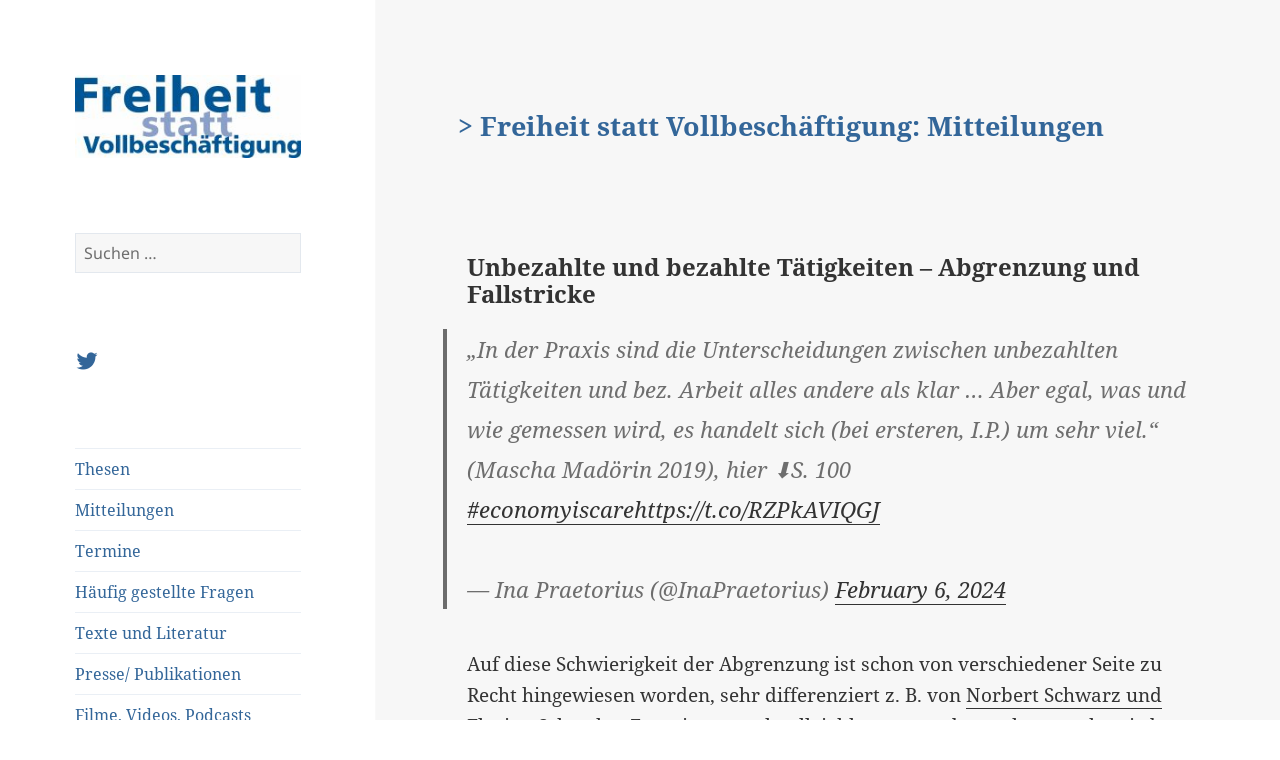

--- FILE ---
content_type: text/html; charset=UTF-8
request_url: https://blog.freiheitstattvollbeschaeftigung.de/2024/02/19/unbezahlte-und-bezahlte-taetigkeiten-abgrenzung-und-fallstricke/
body_size: 13640
content:
<!DOCTYPE html>
<html lang="de" class="no-js">
<head>
	<meta charset="UTF-8">
	<meta name="viewport" content="width=device-width">
	<meta name="keywords" content="Altenpflege, Anreiz, Bedingungsloses Grundeinkommen, BGE, Bildung, Bindungstheorie, Bürgergeld, Bürgerlohn, Einbürgerung, Erziehungscamps, Freiheit, Gerechtigkeit, Grundeinkommen, Grundgesetz, Grundsicherung, Hartz IV, Kombilohn, Kunst, Mündigkeit, Neugierde, Persönlichkeitsbildung, Rationalisierung, Sanktionen, Schwarzarbeit, Sonderbedarfe, Sozialhilfe, Sozialisation, Staat, Stigmatisierung, Subsidiarität, Vollbeschäftigung, Wissenschaft, Wohlstand" />
 	<meta name="description" content="Argumente für ein bedingungsloses Grundeinkommen für alle Bürger" />
	<link rel="profile" href="http://gmpg.org/xfn/11">
	<link rel="pingback" href="https://blog.freiheitstattvollbeschaeftigung.de/xmlrpc.php">
	<!--[if lt IE 9]>
	<script src="https://blog.freiheitstattvollbeschaeftigung.de/wp-content/themes/twentyfifteen/js/html5.js"></script>
	<![endif]-->
	<script>(function(html){html.className = html.className.replace(/\bno-js\b/,'js')})(document.documentElement);</script>
<meta name='robots' content='index, follow, max-image-preview:large, max-snippet:-1, max-video-preview:-1' />
	<style>img:is([sizes="auto" i], [sizes^="auto," i]) { contain-intrinsic-size: 3000px 1500px }</style>
	
	<!-- This site is optimized with the Yoast SEO plugin v24.0 - https://yoast.com/wordpress/plugins/seo/ -->
	<title>Unbezahlte und bezahlte Tätigkeiten - Abgrenzung und Fallstricke</title>
	<link rel="canonical" href="https://blog.freiheitstattvollbeschaeftigung.de/2024/02/19/unbezahlte-und-bezahlte-taetigkeiten-abgrenzung-und-fallstricke/" />
	<meta property="og:locale" content="de_DE" />
	<meta property="og:type" content="article" />
	<meta property="og:title" content="Unbezahlte und bezahlte Tätigkeiten - Abgrenzung und Fallstricke" />
	<meta property="og:description" content="&#8222;In der Praxis sind die Unterscheidungen zwischen unbezahlten Tätigkeiten und bez. Arbeit alles andere als klar … Aber egal, was und wie gemessen wird, es handelt sich (bei ersteren, I.P.) um sehr viel.“ (Mascha Madörin 2019), hier &#x2b07;&#xfe0f;S. 100 #economyiscarehttps://t.co/RZPkAVIQGJ — Ina Praetorius (@InaPraetorius) February 6, 2024 Auf diese Schwierigkeit der Abgrenzung ist schon von &hellip; Unbezahlte und bezahlte Tätigkeiten &#8211; Abgrenzung und Fallstricke weiterlesen" />
	<meta property="og:url" content="https://blog.freiheitstattvollbeschaeftigung.de/2024/02/19/unbezahlte-und-bezahlte-taetigkeiten-abgrenzung-und-fallstricke/" />
	<meta property="og:site_name" content="Freiheit statt Vollbeschäftigung" />
	<meta property="article:published_time" content="2024-02-19T18:00:08+00:00" />
	<meta property="article:modified_time" content="2024-02-19T19:09:54+00:00" />
	<meta property="og:image" content="https://blog.freiheitstattvollbeschaeftigung.de/wp-content/uploads/sites/2/2017/03/cropped-logo_fsv_start.jpg" />
	<meta property="og:image:width" content="248" />
	<meta property="og:image:height" content="91" />
	<meta property="og:image:type" content="image/jpeg" />
	<meta name="author" content="Sascha Liebermann" />
	<meta name="twitter:card" content="summary_large_image" />
	<meta name="twitter:creator" content="@netzbge" />
	<meta name="twitter:site" content="@netzbge" />
	<meta name="twitter:label1" content="Verfasst von" />
	<meta name="twitter:data1" content="Sascha Liebermann" />
	<meta name="twitter:label2" content="Geschätzte Lesezeit" />
	<meta name="twitter:data2" content="2 Minuten" />
	<script type="application/ld+json" class="yoast-schema-graph">{"@context":"https://schema.org","@graph":[{"@type":"Article","@id":"https://blog.freiheitstattvollbeschaeftigung.de/2024/02/19/unbezahlte-und-bezahlte-taetigkeiten-abgrenzung-und-fallstricke/#article","isPartOf":{"@id":"https://blog.freiheitstattvollbeschaeftigung.de/2024/02/19/unbezahlte-und-bezahlte-taetigkeiten-abgrenzung-und-fallstricke/"},"author":{"name":"Sascha Liebermann","@id":"https://blog.freiheitstattvollbeschaeftigung.de/#/schema/person/0a5b5a0bc0f20b239a13593939767163"},"headline":"Unbezahlte und bezahlte Tätigkeiten &#8211; Abgrenzung und Fallstricke","datePublished":"2024-02-19T18:00:08+00:00","dateModified":"2024-02-19T19:09:54+00:00","mainEntityOfPage":{"@id":"https://blog.freiheitstattvollbeschaeftigung.de/2024/02/19/unbezahlte-und-bezahlte-taetigkeiten-abgrenzung-und-fallstricke/"},"wordCount":231,"publisher":{"@id":"https://blog.freiheitstattvollbeschaeftigung.de/#organization"},"articleSection":["Methode","Sorgetätigkeit","Unbezahlte Arbeit"],"inLanguage":"de"},{"@type":"WebPage","@id":"https://blog.freiheitstattvollbeschaeftigung.de/2024/02/19/unbezahlte-und-bezahlte-taetigkeiten-abgrenzung-und-fallstricke/","url":"https://blog.freiheitstattvollbeschaeftigung.de/2024/02/19/unbezahlte-und-bezahlte-taetigkeiten-abgrenzung-und-fallstricke/","name":"Unbezahlte und bezahlte Tätigkeiten - Abgrenzung und Fallstricke","isPartOf":{"@id":"https://blog.freiheitstattvollbeschaeftigung.de/#website"},"datePublished":"2024-02-19T18:00:08+00:00","dateModified":"2024-02-19T19:09:54+00:00","breadcrumb":{"@id":"https://blog.freiheitstattvollbeschaeftigung.de/2024/02/19/unbezahlte-und-bezahlte-taetigkeiten-abgrenzung-und-fallstricke/#breadcrumb"},"inLanguage":"de","potentialAction":[{"@type":"ReadAction","target":["https://blog.freiheitstattvollbeschaeftigung.de/2024/02/19/unbezahlte-und-bezahlte-taetigkeiten-abgrenzung-und-fallstricke/"]}]},{"@type":"BreadcrumbList","@id":"https://blog.freiheitstattvollbeschaeftigung.de/2024/02/19/unbezahlte-und-bezahlte-taetigkeiten-abgrenzung-und-fallstricke/#breadcrumb","itemListElement":[{"@type":"ListItem","position":1,"name":"Startseite","item":"https://blog.freiheitstattvollbeschaeftigung.de/"},{"@type":"ListItem","position":2,"name":"Unbezahlte und bezahlte Tätigkeiten &#8211; Abgrenzung und Fallstricke"}]},{"@type":"WebSite","@id":"https://blog.freiheitstattvollbeschaeftigung.de/#website","url":"https://blog.freiheitstattvollbeschaeftigung.de/","name":"Freiheit statt Vollbeschäftigung","description":"Ein bedingungsloses Grundeinkommen für alle Bürger","publisher":{"@id":"https://blog.freiheitstattvollbeschaeftigung.de/#organization"},"potentialAction":[{"@type":"SearchAction","target":{"@type":"EntryPoint","urlTemplate":"https://blog.freiheitstattvollbeschaeftigung.de/?s={search_term_string}"},"query-input":{"@type":"PropertyValueSpecification","valueRequired":true,"valueName":"search_term_string"}}],"inLanguage":"de"},{"@type":"Organization","@id":"https://blog.freiheitstattvollbeschaeftigung.de/#organization","name":"Freiheit statt Vollbeschäftigung","url":"https://blog.freiheitstattvollbeschaeftigung.de/","logo":{"@type":"ImageObject","inLanguage":"de","@id":"https://blog.freiheitstattvollbeschaeftigung.de/#/schema/logo/image/","url":"https://blog.freiheitstattvollbeschaeftigung.de/wp-content/uploads/sites/2/2017/03/cropped-logo_fsv_start.jpg","contentUrl":"https://blog.freiheitstattvollbeschaeftigung.de/wp-content/uploads/sites/2/2017/03/cropped-logo_fsv_start.jpg","width":248,"height":91,"caption":"Freiheit statt Vollbeschäftigung"},"image":{"@id":"https://blog.freiheitstattvollbeschaeftigung.de/#/schema/logo/image/"},"sameAs":["https://x.com/netzbge"]},{"@type":"Person","@id":"https://blog.freiheitstattvollbeschaeftigung.de/#/schema/person/0a5b5a0bc0f20b239a13593939767163","name":"Sascha Liebermann","image":{"@type":"ImageObject","inLanguage":"de","@id":"https://blog.freiheitstattvollbeschaeftigung.de/#/schema/person/image/","url":"https://secure.gravatar.com/avatar/e61490042fcc2d9643e6d8f469128cc0?s=96&d=mm&r=g","contentUrl":"https://secure.gravatar.com/avatar/e61490042fcc2d9643e6d8f469128cc0?s=96&d=mm&r=g","caption":"Sascha Liebermann"},"sameAs":["http://www.freiheitstattvollbeschaeftigung.de"],"url":"https://blog.freiheitstattvollbeschaeftigung.de/author/sascha/"}]}</script>
	<!-- / Yoast SEO plugin. -->


<link rel="alternate" type="application/rss+xml" title="Freiheit statt Vollbeschäftigung &raquo; Feed" href="https://blog.freiheitstattvollbeschaeftigung.de/feed/" />
<link rel="alternate" type="application/rss+xml" title="Freiheit statt Vollbeschäftigung &raquo; Kommentar-Feed" href="https://blog.freiheitstattvollbeschaeftigung.de/comments/feed/" />
<link rel="alternate" type="application/rss+xml" title="Freiheit statt Vollbeschäftigung &raquo; Unbezahlte und bezahlte Tätigkeiten &#8211; Abgrenzung und Fallstricke Kommentar-Feed" href="https://blog.freiheitstattvollbeschaeftigung.de/2024/02/19/unbezahlte-und-bezahlte-taetigkeiten-abgrenzung-und-fallstricke/feed/" />
<script>
window._wpemojiSettings = {"baseUrl":"https:\/\/s.w.org\/images\/core\/emoji\/15.0.3\/72x72\/","ext":".png","svgUrl":"https:\/\/s.w.org\/images\/core\/emoji\/15.0.3\/svg\/","svgExt":".svg","source":{"concatemoji":"https:\/\/blog.freiheitstattvollbeschaeftigung.de\/wp-includes\/js\/wp-emoji-release.min.js?ver=6.7.1"}};
/*! This file is auto-generated */
!function(i,n){var o,s,e;function c(e){try{var t={supportTests:e,timestamp:(new Date).valueOf()};sessionStorage.setItem(o,JSON.stringify(t))}catch(e){}}function p(e,t,n){e.clearRect(0,0,e.canvas.width,e.canvas.height),e.fillText(t,0,0);var t=new Uint32Array(e.getImageData(0,0,e.canvas.width,e.canvas.height).data),r=(e.clearRect(0,0,e.canvas.width,e.canvas.height),e.fillText(n,0,0),new Uint32Array(e.getImageData(0,0,e.canvas.width,e.canvas.height).data));return t.every(function(e,t){return e===r[t]})}function u(e,t,n){switch(t){case"flag":return n(e,"\ud83c\udff3\ufe0f\u200d\u26a7\ufe0f","\ud83c\udff3\ufe0f\u200b\u26a7\ufe0f")?!1:!n(e,"\ud83c\uddfa\ud83c\uddf3","\ud83c\uddfa\u200b\ud83c\uddf3")&&!n(e,"\ud83c\udff4\udb40\udc67\udb40\udc62\udb40\udc65\udb40\udc6e\udb40\udc67\udb40\udc7f","\ud83c\udff4\u200b\udb40\udc67\u200b\udb40\udc62\u200b\udb40\udc65\u200b\udb40\udc6e\u200b\udb40\udc67\u200b\udb40\udc7f");case"emoji":return!n(e,"\ud83d\udc26\u200d\u2b1b","\ud83d\udc26\u200b\u2b1b")}return!1}function f(e,t,n){var r="undefined"!=typeof WorkerGlobalScope&&self instanceof WorkerGlobalScope?new OffscreenCanvas(300,150):i.createElement("canvas"),a=r.getContext("2d",{willReadFrequently:!0}),o=(a.textBaseline="top",a.font="600 32px Arial",{});return e.forEach(function(e){o[e]=t(a,e,n)}),o}function t(e){var t=i.createElement("script");t.src=e,t.defer=!0,i.head.appendChild(t)}"undefined"!=typeof Promise&&(o="wpEmojiSettingsSupports",s=["flag","emoji"],n.supports={everything:!0,everythingExceptFlag:!0},e=new Promise(function(e){i.addEventListener("DOMContentLoaded",e,{once:!0})}),new Promise(function(t){var n=function(){try{var e=JSON.parse(sessionStorage.getItem(o));if("object"==typeof e&&"number"==typeof e.timestamp&&(new Date).valueOf()<e.timestamp+604800&&"object"==typeof e.supportTests)return e.supportTests}catch(e){}return null}();if(!n){if("undefined"!=typeof Worker&&"undefined"!=typeof OffscreenCanvas&&"undefined"!=typeof URL&&URL.createObjectURL&&"undefined"!=typeof Blob)try{var e="postMessage("+f.toString()+"("+[JSON.stringify(s),u.toString(),p.toString()].join(",")+"));",r=new Blob([e],{type:"text/javascript"}),a=new Worker(URL.createObjectURL(r),{name:"wpTestEmojiSupports"});return void(a.onmessage=function(e){c(n=e.data),a.terminate(),t(n)})}catch(e){}c(n=f(s,u,p))}t(n)}).then(function(e){for(var t in e)n.supports[t]=e[t],n.supports.everything=n.supports.everything&&n.supports[t],"flag"!==t&&(n.supports.everythingExceptFlag=n.supports.everythingExceptFlag&&n.supports[t]);n.supports.everythingExceptFlag=n.supports.everythingExceptFlag&&!n.supports.flag,n.DOMReady=!1,n.readyCallback=function(){n.DOMReady=!0}}).then(function(){return e}).then(function(){var e;n.supports.everything||(n.readyCallback(),(e=n.source||{}).concatemoji?t(e.concatemoji):e.wpemoji&&e.twemoji&&(t(e.twemoji),t(e.wpemoji)))}))}((window,document),window._wpemojiSettings);
</script>
<style id='wp-emoji-styles-inline-css'>

	img.wp-smiley, img.emoji {
		display: inline !important;
		border: none !important;
		box-shadow: none !important;
		height: 1em !important;
		width: 1em !important;
		margin: 0 0.07em !important;
		vertical-align: -0.1em !important;
		background: none !important;
		padding: 0 !important;
	}
</style>
<link rel='stylesheet' id='wp-block-library-css' href='https://blog.freiheitstattvollbeschaeftigung.de/wp-includes/css/dist/block-library/style.min.css?ver=6.7.1' media='all' />
<style id='wp-block-library-theme-inline-css'>
.wp-block-audio :where(figcaption){color:#555;font-size:13px;text-align:center}.is-dark-theme .wp-block-audio :where(figcaption){color:#ffffffa6}.wp-block-audio{margin:0 0 1em}.wp-block-code{border:1px solid #ccc;border-radius:4px;font-family:Menlo,Consolas,monaco,monospace;padding:.8em 1em}.wp-block-embed :where(figcaption){color:#555;font-size:13px;text-align:center}.is-dark-theme .wp-block-embed :where(figcaption){color:#ffffffa6}.wp-block-embed{margin:0 0 1em}.blocks-gallery-caption{color:#555;font-size:13px;text-align:center}.is-dark-theme .blocks-gallery-caption{color:#ffffffa6}:root :where(.wp-block-image figcaption){color:#555;font-size:13px;text-align:center}.is-dark-theme :root :where(.wp-block-image figcaption){color:#ffffffa6}.wp-block-image{margin:0 0 1em}.wp-block-pullquote{border-bottom:4px solid;border-top:4px solid;color:currentColor;margin-bottom:1.75em}.wp-block-pullquote cite,.wp-block-pullquote footer,.wp-block-pullquote__citation{color:currentColor;font-size:.8125em;font-style:normal;text-transform:uppercase}.wp-block-quote{border-left:.25em solid;margin:0 0 1.75em;padding-left:1em}.wp-block-quote cite,.wp-block-quote footer{color:currentColor;font-size:.8125em;font-style:normal;position:relative}.wp-block-quote:where(.has-text-align-right){border-left:none;border-right:.25em solid;padding-left:0;padding-right:1em}.wp-block-quote:where(.has-text-align-center){border:none;padding-left:0}.wp-block-quote.is-large,.wp-block-quote.is-style-large,.wp-block-quote:where(.is-style-plain){border:none}.wp-block-search .wp-block-search__label{font-weight:700}.wp-block-search__button{border:1px solid #ccc;padding:.375em .625em}:where(.wp-block-group.has-background){padding:1.25em 2.375em}.wp-block-separator.has-css-opacity{opacity:.4}.wp-block-separator{border:none;border-bottom:2px solid;margin-left:auto;margin-right:auto}.wp-block-separator.has-alpha-channel-opacity{opacity:1}.wp-block-separator:not(.is-style-wide):not(.is-style-dots){width:100px}.wp-block-separator.has-background:not(.is-style-dots){border-bottom:none;height:1px}.wp-block-separator.has-background:not(.is-style-wide):not(.is-style-dots){height:2px}.wp-block-table{margin:0 0 1em}.wp-block-table td,.wp-block-table th{word-break:normal}.wp-block-table :where(figcaption){color:#555;font-size:13px;text-align:center}.is-dark-theme .wp-block-table :where(figcaption){color:#ffffffa6}.wp-block-video :where(figcaption){color:#555;font-size:13px;text-align:center}.is-dark-theme .wp-block-video :where(figcaption){color:#ffffffa6}.wp-block-video{margin:0 0 1em}:root :where(.wp-block-template-part.has-background){margin-bottom:0;margin-top:0;padding:1.25em 2.375em}
</style>
<style id='classic-theme-styles-inline-css'>
/*! This file is auto-generated */
.wp-block-button__link{color:#fff;background-color:#32373c;border-radius:9999px;box-shadow:none;text-decoration:none;padding:calc(.667em + 2px) calc(1.333em + 2px);font-size:1.125em}.wp-block-file__button{background:#32373c;color:#fff;text-decoration:none}
</style>
<style id='global-styles-inline-css'>
:root{--wp--preset--aspect-ratio--square: 1;--wp--preset--aspect-ratio--4-3: 4/3;--wp--preset--aspect-ratio--3-4: 3/4;--wp--preset--aspect-ratio--3-2: 3/2;--wp--preset--aspect-ratio--2-3: 2/3;--wp--preset--aspect-ratio--16-9: 16/9;--wp--preset--aspect-ratio--9-16: 9/16;--wp--preset--color--black: #000000;--wp--preset--color--cyan-bluish-gray: #abb8c3;--wp--preset--color--white: #fff;--wp--preset--color--pale-pink: #f78da7;--wp--preset--color--vivid-red: #cf2e2e;--wp--preset--color--luminous-vivid-orange: #ff6900;--wp--preset--color--luminous-vivid-amber: #fcb900;--wp--preset--color--light-green-cyan: #7bdcb5;--wp--preset--color--vivid-green-cyan: #00d084;--wp--preset--color--pale-cyan-blue: #8ed1fc;--wp--preset--color--vivid-cyan-blue: #0693e3;--wp--preset--color--vivid-purple: #9b51e0;--wp--preset--color--dark-gray: #111;--wp--preset--color--light-gray: #f1f1f1;--wp--preset--color--yellow: #f4ca16;--wp--preset--color--dark-brown: #352712;--wp--preset--color--medium-pink: #e53b51;--wp--preset--color--light-pink: #ffe5d1;--wp--preset--color--dark-purple: #2e2256;--wp--preset--color--purple: #674970;--wp--preset--color--blue-gray: #22313f;--wp--preset--color--bright-blue: #55c3dc;--wp--preset--color--light-blue: #e9f2f9;--wp--preset--gradient--vivid-cyan-blue-to-vivid-purple: linear-gradient(135deg,rgba(6,147,227,1) 0%,rgb(155,81,224) 100%);--wp--preset--gradient--light-green-cyan-to-vivid-green-cyan: linear-gradient(135deg,rgb(122,220,180) 0%,rgb(0,208,130) 100%);--wp--preset--gradient--luminous-vivid-amber-to-luminous-vivid-orange: linear-gradient(135deg,rgba(252,185,0,1) 0%,rgba(255,105,0,1) 100%);--wp--preset--gradient--luminous-vivid-orange-to-vivid-red: linear-gradient(135deg,rgba(255,105,0,1) 0%,rgb(207,46,46) 100%);--wp--preset--gradient--very-light-gray-to-cyan-bluish-gray: linear-gradient(135deg,rgb(238,238,238) 0%,rgb(169,184,195) 100%);--wp--preset--gradient--cool-to-warm-spectrum: linear-gradient(135deg,rgb(74,234,220) 0%,rgb(151,120,209) 20%,rgb(207,42,186) 40%,rgb(238,44,130) 60%,rgb(251,105,98) 80%,rgb(254,248,76) 100%);--wp--preset--gradient--blush-light-purple: linear-gradient(135deg,rgb(255,206,236) 0%,rgb(152,150,240) 100%);--wp--preset--gradient--blush-bordeaux: linear-gradient(135deg,rgb(254,205,165) 0%,rgb(254,45,45) 50%,rgb(107,0,62) 100%);--wp--preset--gradient--luminous-dusk: linear-gradient(135deg,rgb(255,203,112) 0%,rgb(199,81,192) 50%,rgb(65,88,208) 100%);--wp--preset--gradient--pale-ocean: linear-gradient(135deg,rgb(255,245,203) 0%,rgb(182,227,212) 50%,rgb(51,167,181) 100%);--wp--preset--gradient--electric-grass: linear-gradient(135deg,rgb(202,248,128) 0%,rgb(113,206,126) 100%);--wp--preset--gradient--midnight: linear-gradient(135deg,rgb(2,3,129) 0%,rgb(40,116,252) 100%);--wp--preset--gradient--dark-gray-gradient-gradient: linear-gradient(90deg, rgba(17,17,17,1) 0%, rgba(42,42,42,1) 100%);--wp--preset--gradient--light-gray-gradient: linear-gradient(90deg, rgba(241,241,241,1) 0%, rgba(215,215,215,1) 100%);--wp--preset--gradient--white-gradient: linear-gradient(90deg, rgba(255,255,255,1) 0%, rgba(230,230,230,1) 100%);--wp--preset--gradient--yellow-gradient: linear-gradient(90deg, rgba(244,202,22,1) 0%, rgba(205,168,10,1) 100%);--wp--preset--gradient--dark-brown-gradient: linear-gradient(90deg, rgba(53,39,18,1) 0%, rgba(91,67,31,1) 100%);--wp--preset--gradient--medium-pink-gradient: linear-gradient(90deg, rgba(229,59,81,1) 0%, rgba(209,28,51,1) 100%);--wp--preset--gradient--light-pink-gradient: linear-gradient(90deg, rgba(255,229,209,1) 0%, rgba(255,200,158,1) 100%);--wp--preset--gradient--dark-purple-gradient: linear-gradient(90deg, rgba(46,34,86,1) 0%, rgba(66,48,123,1) 100%);--wp--preset--gradient--purple-gradient: linear-gradient(90deg, rgba(103,73,112,1) 0%, rgba(131,93,143,1) 100%);--wp--preset--gradient--blue-gray-gradient: linear-gradient(90deg, rgba(34,49,63,1) 0%, rgba(52,75,96,1) 100%);--wp--preset--gradient--bright-blue-gradient: linear-gradient(90deg, rgba(85,195,220,1) 0%, rgba(43,180,211,1) 100%);--wp--preset--gradient--light-blue-gradient: linear-gradient(90deg, rgba(233,242,249,1) 0%, rgba(193,218,238,1) 100%);--wp--preset--font-size--small: 13px;--wp--preset--font-size--medium: 20px;--wp--preset--font-size--large: 36px;--wp--preset--font-size--x-large: 42px;--wp--preset--spacing--20: 0.44rem;--wp--preset--spacing--30: 0.67rem;--wp--preset--spacing--40: 1rem;--wp--preset--spacing--50: 1.5rem;--wp--preset--spacing--60: 2.25rem;--wp--preset--spacing--70: 3.38rem;--wp--preset--spacing--80: 5.06rem;--wp--preset--shadow--natural: 6px 6px 9px rgba(0, 0, 0, 0.2);--wp--preset--shadow--deep: 12px 12px 50px rgba(0, 0, 0, 0.4);--wp--preset--shadow--sharp: 6px 6px 0px rgba(0, 0, 0, 0.2);--wp--preset--shadow--outlined: 6px 6px 0px -3px rgba(255, 255, 255, 1), 6px 6px rgba(0, 0, 0, 1);--wp--preset--shadow--crisp: 6px 6px 0px rgba(0, 0, 0, 1);}:where(.is-layout-flex){gap: 0.5em;}:where(.is-layout-grid){gap: 0.5em;}body .is-layout-flex{display: flex;}.is-layout-flex{flex-wrap: wrap;align-items: center;}.is-layout-flex > :is(*, div){margin: 0;}body .is-layout-grid{display: grid;}.is-layout-grid > :is(*, div){margin: 0;}:where(.wp-block-columns.is-layout-flex){gap: 2em;}:where(.wp-block-columns.is-layout-grid){gap: 2em;}:where(.wp-block-post-template.is-layout-flex){gap: 1.25em;}:where(.wp-block-post-template.is-layout-grid){gap: 1.25em;}.has-black-color{color: var(--wp--preset--color--black) !important;}.has-cyan-bluish-gray-color{color: var(--wp--preset--color--cyan-bluish-gray) !important;}.has-white-color{color: var(--wp--preset--color--white) !important;}.has-pale-pink-color{color: var(--wp--preset--color--pale-pink) !important;}.has-vivid-red-color{color: var(--wp--preset--color--vivid-red) !important;}.has-luminous-vivid-orange-color{color: var(--wp--preset--color--luminous-vivid-orange) !important;}.has-luminous-vivid-amber-color{color: var(--wp--preset--color--luminous-vivid-amber) !important;}.has-light-green-cyan-color{color: var(--wp--preset--color--light-green-cyan) !important;}.has-vivid-green-cyan-color{color: var(--wp--preset--color--vivid-green-cyan) !important;}.has-pale-cyan-blue-color{color: var(--wp--preset--color--pale-cyan-blue) !important;}.has-vivid-cyan-blue-color{color: var(--wp--preset--color--vivid-cyan-blue) !important;}.has-vivid-purple-color{color: var(--wp--preset--color--vivid-purple) !important;}.has-black-background-color{background-color: var(--wp--preset--color--black) !important;}.has-cyan-bluish-gray-background-color{background-color: var(--wp--preset--color--cyan-bluish-gray) !important;}.has-white-background-color{background-color: var(--wp--preset--color--white) !important;}.has-pale-pink-background-color{background-color: var(--wp--preset--color--pale-pink) !important;}.has-vivid-red-background-color{background-color: var(--wp--preset--color--vivid-red) !important;}.has-luminous-vivid-orange-background-color{background-color: var(--wp--preset--color--luminous-vivid-orange) !important;}.has-luminous-vivid-amber-background-color{background-color: var(--wp--preset--color--luminous-vivid-amber) !important;}.has-light-green-cyan-background-color{background-color: var(--wp--preset--color--light-green-cyan) !important;}.has-vivid-green-cyan-background-color{background-color: var(--wp--preset--color--vivid-green-cyan) !important;}.has-pale-cyan-blue-background-color{background-color: var(--wp--preset--color--pale-cyan-blue) !important;}.has-vivid-cyan-blue-background-color{background-color: var(--wp--preset--color--vivid-cyan-blue) !important;}.has-vivid-purple-background-color{background-color: var(--wp--preset--color--vivid-purple) !important;}.has-black-border-color{border-color: var(--wp--preset--color--black) !important;}.has-cyan-bluish-gray-border-color{border-color: var(--wp--preset--color--cyan-bluish-gray) !important;}.has-white-border-color{border-color: var(--wp--preset--color--white) !important;}.has-pale-pink-border-color{border-color: var(--wp--preset--color--pale-pink) !important;}.has-vivid-red-border-color{border-color: var(--wp--preset--color--vivid-red) !important;}.has-luminous-vivid-orange-border-color{border-color: var(--wp--preset--color--luminous-vivid-orange) !important;}.has-luminous-vivid-amber-border-color{border-color: var(--wp--preset--color--luminous-vivid-amber) !important;}.has-light-green-cyan-border-color{border-color: var(--wp--preset--color--light-green-cyan) !important;}.has-vivid-green-cyan-border-color{border-color: var(--wp--preset--color--vivid-green-cyan) !important;}.has-pale-cyan-blue-border-color{border-color: var(--wp--preset--color--pale-cyan-blue) !important;}.has-vivid-cyan-blue-border-color{border-color: var(--wp--preset--color--vivid-cyan-blue) !important;}.has-vivid-purple-border-color{border-color: var(--wp--preset--color--vivid-purple) !important;}.has-vivid-cyan-blue-to-vivid-purple-gradient-background{background: var(--wp--preset--gradient--vivid-cyan-blue-to-vivid-purple) !important;}.has-light-green-cyan-to-vivid-green-cyan-gradient-background{background: var(--wp--preset--gradient--light-green-cyan-to-vivid-green-cyan) !important;}.has-luminous-vivid-amber-to-luminous-vivid-orange-gradient-background{background: var(--wp--preset--gradient--luminous-vivid-amber-to-luminous-vivid-orange) !important;}.has-luminous-vivid-orange-to-vivid-red-gradient-background{background: var(--wp--preset--gradient--luminous-vivid-orange-to-vivid-red) !important;}.has-very-light-gray-to-cyan-bluish-gray-gradient-background{background: var(--wp--preset--gradient--very-light-gray-to-cyan-bluish-gray) !important;}.has-cool-to-warm-spectrum-gradient-background{background: var(--wp--preset--gradient--cool-to-warm-spectrum) !important;}.has-blush-light-purple-gradient-background{background: var(--wp--preset--gradient--blush-light-purple) !important;}.has-blush-bordeaux-gradient-background{background: var(--wp--preset--gradient--blush-bordeaux) !important;}.has-luminous-dusk-gradient-background{background: var(--wp--preset--gradient--luminous-dusk) !important;}.has-pale-ocean-gradient-background{background: var(--wp--preset--gradient--pale-ocean) !important;}.has-electric-grass-gradient-background{background: var(--wp--preset--gradient--electric-grass) !important;}.has-midnight-gradient-background{background: var(--wp--preset--gradient--midnight) !important;}.has-small-font-size{font-size: var(--wp--preset--font-size--small) !important;}.has-medium-font-size{font-size: var(--wp--preset--font-size--medium) !important;}.has-large-font-size{font-size: var(--wp--preset--font-size--large) !important;}.has-x-large-font-size{font-size: var(--wp--preset--font-size--x-large) !important;}
:where(.wp-block-post-template.is-layout-flex){gap: 1.25em;}:where(.wp-block-post-template.is-layout-grid){gap: 1.25em;}
:where(.wp-block-columns.is-layout-flex){gap: 2em;}:where(.wp-block-columns.is-layout-grid){gap: 2em;}
:root :where(.wp-block-pullquote){font-size: 1.5em;line-height: 1.6;}
</style>
<link rel='stylesheet' id='wpemfb-lightbox-css' href='https://blog.freiheitstattvollbeschaeftigung.de/wp-content/plugins/wp-embed-facebook/templates/lightbox/css/lightbox.css?ver=3.1.2' media='all' />
<link rel='stylesheet' id='twentyfifteen-style-css' href='https://blog.freiheitstattvollbeschaeftigung.de/wp-content/themes/twentyfifteen/style.css?ver=6.7.1' media='all' />
<style id='twentyfifteen-style-inline-css'>

		/* Custom Sidebar Text Color */
		.site-title a,
		.site-description,
		.secondary-toggle:before {
			color: #336699;
		}

		.site-title a:hover,
		.site-title a:focus {
			color: rgba( 51, 102, 153, 0.7);
		}

		.secondary-toggle {
			border-color: rgba( 51, 102, 153, 0.1);
		}

		.secondary-toggle:hover,
		.secondary-toggle:focus {
			border-color: rgba( 51, 102, 153, 0.3);
		}

		.site-title a {
			outline-color: rgba( 51, 102, 153, 0.3);
		}

		@media screen and (min-width: 59.6875em) {
			.secondary a,
			.dropdown-toggle:after,
			.widget-title,
			.widget blockquote cite,
			.widget blockquote small {
				color: #336699;
			}

			.widget button,
			.widget input[type="button"],
			.widget input[type="reset"],
			.widget input[type="submit"],
			.widget_calendar tbody a {
				background-color: #336699;
			}

			.textwidget a {
				border-color: #336699;
			}

			.secondary a:hover,
			.secondary a:focus,
			.main-navigation .menu-item-description,
			.widget,
			.widget blockquote,
			.widget .wp-caption-text,
			.widget .gallery-caption {
				color: rgba( 51, 102, 153, 0.7);
			}

			.widget button:hover,
			.widget button:focus,
			.widget input[type="button"]:hover,
			.widget input[type="button"]:focus,
			.widget input[type="reset"]:hover,
			.widget input[type="reset"]:focus,
			.widget input[type="submit"]:hover,
			.widget input[type="submit"]:focus,
			.widget_calendar tbody a:hover,
			.widget_calendar tbody a:focus {
				background-color: rgba( 51, 102, 153, 0.7);
			}

			.widget blockquote {
				border-color: rgba( 51, 102, 153, 0.7);
			}

			.main-navigation ul,
			.main-navigation li,
			.secondary-toggle,
			.widget input,
			.widget textarea,
			.widget table,
			.widget th,
			.widget td,
			.widget pre,
			.widget li,
			.widget_categories .children,
			.widget_nav_menu .sub-menu,
			.widget_pages .children,
			.widget abbr[title] {
				border-color: rgba( 51, 102, 153, 0.1);
			}

			.dropdown-toggle:hover,
			.dropdown-toggle:focus,
			.widget hr {
				background-color: rgba( 51, 102, 153, 0.1);
			}

			.widget input:focus,
			.widget textarea:focus {
				border-color: rgba( 51, 102, 153, 0.3);
			}

			.sidebar a:focus,
			.dropdown-toggle:focus {
				outline-color: rgba( 51, 102, 153, 0.3);
			}
		}
	
</style>
<link rel='stylesheet' id='fsv-style-css' href='https://blog.freiheitstattvollbeschaeftigung.de/wp-content/themes/twentyfifteen-fsv-blog/style.css?ver=1.7' media='all' />
<link rel='stylesheet' id='twentyfifteen-fonts-css' href='https://blog.freiheitstattvollbeschaeftigung.de/wp-content/themes/twentyfifteen/assets/fonts/noto-sans-plus-noto-serif-plus-inconsolata.css?ver=20230328' media='all' />
<link rel='stylesheet' id='genericons-css' href='https://blog.freiheitstattvollbeschaeftigung.de/wp-content/themes/twentyfifteen/genericons/genericons.css?ver=20201026' media='all' />
<link rel='stylesheet' id='twentyfifteen-block-style-css' href='https://blog.freiheitstattvollbeschaeftigung.de/wp-content/themes/twentyfifteen/css/blocks.css?ver=20240715' media='all' />
<link rel='stylesheet' id='newsletter-css' href='https://blog.freiheitstattvollbeschaeftigung.de/wp-content/plugins/newsletter/style.css?ver=8.6.4' media='all' />
<script src="https://blog.freiheitstattvollbeschaeftigung.de/wp-includes/js/jquery/jquery.min.js?ver=3.7.1" id="jquery-core-js"></script>
<script src="https://blog.freiheitstattvollbeschaeftigung.de/wp-includes/js/jquery/jquery-migrate.min.js?ver=3.4.1" id="jquery-migrate-js"></script>
<script src="https://blog.freiheitstattvollbeschaeftigung.de/wp-content/plugins/wp-embed-facebook/templates/lightbox/js/lightbox.min.js?ver=3.1.2" id="wpemfb-lightbox-js"></script>
<script id="wpemfb-fbjs-js-extra">
var WEF = {"local":"de_DE","version":"v2.7","fb_id":"","comments_nonce":"2397862da9"};
</script>
<script src="https://blog.freiheitstattvollbeschaeftigung.de/wp-content/plugins/wp-embed-facebook/inc/js/fb.min.js?ver=3.1.2" id="wpemfb-fbjs-js"></script>
<script id="twentyfifteen-script-js-extra">
var screenReaderText = {"expand":"<span class=\"screen-reader-text\">Untermen\u00fc anzeigen<\/span>","collapse":"<span class=\"screen-reader-text\">Untermen\u00fc verbergen<\/span>"};
</script>
<script src="https://blog.freiheitstattvollbeschaeftigung.de/wp-content/themes/twentyfifteen/js/functions.js?ver=20221101" id="twentyfifteen-script-js" defer data-wp-strategy="defer"></script>
<link rel="https://api.w.org/" href="https://blog.freiheitstattvollbeschaeftigung.de/wp-json/" /><link rel="alternate" title="JSON" type="application/json" href="https://blog.freiheitstattvollbeschaeftigung.de/wp-json/wp/v2/posts/14452" /><link rel="EditURI" type="application/rsd+xml" title="RSD" href="https://blog.freiheitstattvollbeschaeftigung.de/xmlrpc.php?rsd" />
<meta name="generator" content="WordPress 6.7.1" />
<link rel='shortlink' href='https://blog.freiheitstattvollbeschaeftigung.de/?p=14452' />
<link rel="alternate" title="oEmbed (JSON)" type="application/json+oembed" href="https://blog.freiheitstattvollbeschaeftigung.de/wp-json/oembed/1.0/embed?url=https%3A%2F%2Fblog.freiheitstattvollbeschaeftigung.de%2F2024%2F02%2F19%2Funbezahlte-und-bezahlte-taetigkeiten-abgrenzung-und-fallstricke%2F" />
<link rel="alternate" title="oEmbed (XML)" type="text/xml+oembed" href="https://blog.freiheitstattvollbeschaeftigung.de/wp-json/oembed/1.0/embed?url=https%3A%2F%2Fblog.freiheitstattvollbeschaeftigung.de%2F2024%2F02%2F19%2Funbezahlte-und-bezahlte-taetigkeiten-abgrenzung-und-fallstricke%2F&#038;format=xml" />
<style type="text/css">
.qtranxs_flag_de {background-image: url(https://blog.freiheitstattvollbeschaeftigung.de/wp-content/plugins/qtranslate-x/flags/de.png); background-repeat: no-repeat;}
</style>
<link hreflang="de" href="https://blog.freiheitstattvollbeschaeftigung.de/de/2024/02/19/unbezahlte-und-bezahlte-taetigkeiten-abgrenzung-und-fallstricke/" rel="alternate" />
<link hreflang="x-default" href="https://blog.freiheitstattvollbeschaeftigung.de/2024/02/19/unbezahlte-und-bezahlte-taetigkeiten-abgrenzung-und-fallstricke/" rel="alternate" />
<meta name="generator" content="qTranslate-X 3.4.6.8" />
		<style type="text/css" id="twentyfifteen-header-css">
				.site-header {
			padding-top: 14px;
			padding-bottom: 14px;
		}

		.site-branding {
			min-height: 42px;
		}

		@media screen and (min-width: 46.25em) {
			.site-header {
				padding-top: 21px;
				padding-bottom: 21px;
			}
			.site-branding {
				min-height: 56px;
			}
		}
		@media screen and (min-width: 55em) {
			.site-header {
				padding-top: 25px;
				padding-bottom: 25px;
			}
			.site-branding {
				min-height: 62px;
			}
		}
		@media screen and (min-width: 59.6875em) {
			.site-header {
				padding-top: 0;
				padding-bottom: 0;
			}
			.site-branding {
				min-height: 0;
			}
		}
					.site-title,
		.site-description {
			clip: rect(1px, 1px, 1px, 1px);
			position: absolute;
		}
		</style>
		<style id="custom-background-css">
body.custom-background { background-color: #ffffff; }
</style>
	<link rel="icon" href="https://blog.freiheitstattvollbeschaeftigung.de/wp-content/uploads/sites/2/2017/03/cropped-logo_fsv_start-1-32x32.jpg" sizes="32x32" />
<link rel="icon" href="https://blog.freiheitstattvollbeschaeftigung.de/wp-content/uploads/sites/2/2017/03/cropped-logo_fsv_start-1-192x192.jpg" sizes="192x192" />
<link rel="apple-touch-icon" href="https://blog.freiheitstattvollbeschaeftigung.de/wp-content/uploads/sites/2/2017/03/cropped-logo_fsv_start-1-180x180.jpg" />
<meta name="msapplication-TileImage" content="https://blog.freiheitstattvollbeschaeftigung.de/wp-content/uploads/sites/2/2017/03/cropped-logo_fsv_start-1-270x270.jpg" />
		<style id="wp-custom-css">
			/*
Hier kannst du dein eigenes CSS einfügen.

Klicke auf das Hilfe-Symbol oben, um mehr zu lernen.
*/
		</style>
		</head>

<body class="post-template-default single single-post postid-14452 single-format-standard custom-background wp-custom-logo wp-embed-responsive">
<div id="page" class="hfeed site">
	<a class="skip-link screen-reader-text" href="#content">Zum Inhalt springen</a>

	<div id="sidebar" class="sidebar">
		<header id="masthead" class="site-header" role="banner">
			<div class="site-branding">
				<a href="https://blog.freiheitstattvollbeschaeftigung.de/" class="custom-logo-link" rel="home"><img width="248" height="91" src="https://blog.freiheitstattvollbeschaeftigung.de/wp-content/uploads/sites/2/2017/03/cropped-logo_fsv_start.jpg" class="custom-logo" alt="Freiheit statt Vollbeschäftigung" decoding="async" /></a>						<p class="site-title"><a href="https://blog.freiheitstattvollbeschaeftigung.de/" rel="home">Freiheit statt Vollbeschäftigung</a></p>
											<p class="site-description">Ein bedingungsloses Grundeinkommen für alle Bürger</p>
									<button class="secondary-toggle">Menü und Widgets</button>
			</div><!-- .site-branding -->
		</header><!-- .site-header -->

			<div id="secondary" class="secondary">

					<div id="header-sidebar" class="widget-area" role="complementary">
				<aside id="search-2" class="widget widget_search"><form role="search" method="get" class="search-form" action="https://blog.freiheitstattvollbeschaeftigung.de/">
				<label>
					<span class="screen-reader-text">Suche nach:</span>
					<input type="search" class="search-field" placeholder="Suchen …" value="" name="s" />
				</label>
				<input type="submit" class="search-submit screen-reader-text" value="Suchen" />
			</form></aside>			</div><!-- #primary-sidebar -->
		
					<nav id="social-navigation" class="social-navigation" role="navigation">
				<div class="menu-social-media-container"><ul id="menu-social-media" class="menu"><li id="menu-item-5080" class="menu-item menu-item-type-custom menu-item-object-custom menu-item-5080"><a href="https://twitter.com/netzbge"><span class="screen-reader-text">Netz bGE folgen</span></a></li>
</ul></div>			</nav><!-- .social-navigation -->
		
					<nav id="site-navigation" class="main-navigation" role="navigation">
				<div class="menu-hauptmenue-container"><ul id="menu-hauptmenue" class="nav-menu"><li id="menu-item-5045" class="menu-item menu-item-type-custom menu-item-object-custom menu-item-5045"><a href="https://www.freiheitstattvollbeschaeftigung.de/thesen/">Thesen</a></li>
<li id="menu-item-5046" class="menu-item menu-item-type-custom menu-item-object-custom menu-item-home menu-item-5046"><a href="https://blog.freiheitstattvollbeschaeftigung.de/">Mitteilungen</a></li>
<li id="menu-item-5047" class="menu-item menu-item-type-custom menu-item-object-custom menu-item-5047"><a href="https://www.freiheitstattvollbeschaeftigung.de/termine/">Termine</a></li>
<li id="menu-item-5048" class="menu-item menu-item-type-custom menu-item-object-custom menu-item-5048"><a href="https://www.freiheitstattvollbeschaeftigung.de/faqs/">Häufig gestellte Fragen</a></li>
<li id="menu-item-5049" class="menu-item menu-item-type-custom menu-item-object-custom menu-item-5049"><a href="https://www.freiheitstattvollbeschaeftigung.de/literaturtexte/">Texte und Literatur</a></li>
<li id="menu-item-5052" class="menu-item menu-item-type-custom menu-item-object-custom menu-item-5052"><a href="https://www.freiheitstattvollbeschaeftigung.de/publikationen/">Presse/ Publikationen</a></li>
<li id="menu-item-5050" class="menu-item menu-item-type-custom menu-item-object-custom menu-item-5050"><a href="https://www.freiheitstattvollbeschaeftigung.de/filme-videos-podcasts/">Filme, Videos, Podcasts</a></li>
<li id="menu-item-5051" class="menu-item menu-item-type-custom menu-item-object-custom menu-item-5051"><a href="https://www.freiheitstattvollbeschaeftigung.de/berechnungen/">Finanzierung</a></li>
<li id="menu-item-5053" class="menu-item menu-item-type-custom menu-item-object-custom menu-item-5053"><a href="https://www.freiheitstattvollbeschaeftigung.de/plakataktion/">Aktionen</a></li>
<li id="menu-item-5054" class="menu-item menu-item-type-custom menu-item-object-custom menu-item-5054"><a href="https://www.freiheitstattvollbeschaeftigung.de/banner/">Banner für Ihre Website</a></li>
<li id="menu-item-5055" class="menu-item menu-item-type-custom menu-item-object-custom menu-item-5055"><a href="https://www.freiheitstattvollbeschaeftigung.de/links/">Externe Links</a></li>
<li id="menu-item-5056" class="menu-item menu-item-type-custom menu-item-object-custom menu-item-5056"><a href="https://www.freiheitstattvollbeschaeftigung.de/wir/">Wer wir sind</a></li>
<li id="menu-item-5057" class="menu-item menu-item-type-custom menu-item-object-custom menu-item-5057"><a href="https://www.freiheitstattvollbeschaeftigung.de/spenden/">Unterstützen</a></li>
</ul></div>			</nav><!-- .main-navigation -->
		
					<div id="widget-area" class="widget-area" role="complementary">
				<aside id="nav_menu-3" class="widget widget_nav_menu"><nav class="menu-kontakt-menue-container" aria-label="Menü"><ul id="menu-kontakt-menue" class="menu"><li id="menu-item-5772" class="menu-item menu-item-type-custom menu-item-object-custom menu-item-5772"><a href="https://www.freiheitstattvollbeschaeftigung.de/kontakt/">E-Mail an die Initiative</a></li>
</ul></nav></aside><aside id="newsletterwidget-2" class="widget widget_newsletterwidget"><h2 class="widget-title">Newsletter abonnieren</h2><div class="tnp tnp-subscription tnp-widget">
<form method="post" action="https://blog.freiheitstattvollbeschaeftigung.de/wp-admin/admin-ajax.php?action=tnp&amp;na=s">
<input type="hidden" name="nr" value="widget">
<input type="hidden" name="nlang" value="">
<div class="tnp-field tnp-field-firstname"><label for="tnp-1">Name</label>
<input class="tnp-name" type="text" name="nn" id="tnp-1" value="" placeholder="" required></div>
<div class="tnp-field tnp-field-email"><label for="tnp-2">Email</label>
<input class="tnp-email" type="email" name="ne" id="tnp-2" value="" placeholder="" required></div>
<div class="tnp-field tnp-privacy-field"><label><input type="checkbox" name="ny" required class="tnp-privacy"> Mit der Anmeldung akzeptiere ich die Datenschutzerklärung dieser Webseite</label></div><div class="tnp-field tnp-field-button" style="text-align: left"><input class="tnp-submit" type="submit" value="Abonnieren" style="">
</div>
</form>
</div>

</aside><aside id="archives-2" class="widget widget_archive"><h2 class="widget-title">Ältere Beiträge</h2>		<label class="screen-reader-text" for="archives-dropdown-2">Ältere Beiträge</label>
		<select id="archives-dropdown-2" name="archive-dropdown">
			
			<option value="">Monat auswählen</option>
				<option value='https://blog.freiheitstattvollbeschaeftigung.de/2026/01/'> Januar 2026 </option>
	<option value='https://blog.freiheitstattvollbeschaeftigung.de/2025/12/'> Dezember 2025 </option>
	<option value='https://blog.freiheitstattvollbeschaeftigung.de/2025/11/'> November 2025 </option>
	<option value='https://blog.freiheitstattvollbeschaeftigung.de/2025/10/'> Oktober 2025 </option>
	<option value='https://blog.freiheitstattvollbeschaeftigung.de/2025/09/'> September 2025 </option>
	<option value='https://blog.freiheitstattvollbeschaeftigung.de/2025/08/'> August 2025 </option>
	<option value='https://blog.freiheitstattvollbeschaeftigung.de/2025/07/'> Juli 2025 </option>
	<option value='https://blog.freiheitstattvollbeschaeftigung.de/2025/06/'> Juni 2025 </option>
	<option value='https://blog.freiheitstattvollbeschaeftigung.de/2025/05/'> Mai 2025 </option>
	<option value='https://blog.freiheitstattvollbeschaeftigung.de/2025/04/'> April 2025 </option>
	<option value='https://blog.freiheitstattvollbeschaeftigung.de/2025/03/'> März 2025 </option>
	<option value='https://blog.freiheitstattvollbeschaeftigung.de/2025/02/'> Februar 2025 </option>
	<option value='https://blog.freiheitstattvollbeschaeftigung.de/2025/01/'> Januar 2025 </option>
	<option value='https://blog.freiheitstattvollbeschaeftigung.de/2024/12/'> Dezember 2024 </option>
	<option value='https://blog.freiheitstattvollbeschaeftigung.de/2024/11/'> November 2024 </option>
	<option value='https://blog.freiheitstattvollbeschaeftigung.de/2024/10/'> Oktober 2024 </option>
	<option value='https://blog.freiheitstattvollbeschaeftigung.de/2024/09/'> September 2024 </option>
	<option value='https://blog.freiheitstattvollbeschaeftigung.de/2024/08/'> August 2024 </option>
	<option value='https://blog.freiheitstattvollbeschaeftigung.de/2024/07/'> Juli 2024 </option>
	<option value='https://blog.freiheitstattvollbeschaeftigung.de/2024/06/'> Juni 2024 </option>
	<option value='https://blog.freiheitstattvollbeschaeftigung.de/2024/05/'> Mai 2024 </option>
	<option value='https://blog.freiheitstattvollbeschaeftigung.de/2024/04/'> April 2024 </option>
	<option value='https://blog.freiheitstattvollbeschaeftigung.de/2024/03/'> März 2024 </option>
	<option value='https://blog.freiheitstattvollbeschaeftigung.de/2024/02/'> Februar 2024 </option>
	<option value='https://blog.freiheitstattvollbeschaeftigung.de/2024/01/'> Januar 2024 </option>
	<option value='https://blog.freiheitstattvollbeschaeftigung.de/2023/12/'> Dezember 2023 </option>
	<option value='https://blog.freiheitstattvollbeschaeftigung.de/2023/11/'> November 2023 </option>
	<option value='https://blog.freiheitstattvollbeschaeftigung.de/2023/10/'> Oktober 2023 </option>
	<option value='https://blog.freiheitstattvollbeschaeftigung.de/2023/09/'> September 2023 </option>
	<option value='https://blog.freiheitstattvollbeschaeftigung.de/2023/08/'> August 2023 </option>
	<option value='https://blog.freiheitstattvollbeschaeftigung.de/2023/07/'> Juli 2023 </option>
	<option value='https://blog.freiheitstattvollbeschaeftigung.de/2023/06/'> Juni 2023 </option>
	<option value='https://blog.freiheitstattvollbeschaeftigung.de/2023/05/'> Mai 2023 </option>
	<option value='https://blog.freiheitstattvollbeschaeftigung.de/2023/04/'> April 2023 </option>
	<option value='https://blog.freiheitstattvollbeschaeftigung.de/2023/03/'> März 2023 </option>
	<option value='https://blog.freiheitstattvollbeschaeftigung.de/2023/02/'> Februar 2023 </option>
	<option value='https://blog.freiheitstattvollbeschaeftigung.de/2023/01/'> Januar 2023 </option>
	<option value='https://blog.freiheitstattvollbeschaeftigung.de/2022/12/'> Dezember 2022 </option>
	<option value='https://blog.freiheitstattvollbeschaeftigung.de/2022/11/'> November 2022 </option>
	<option value='https://blog.freiheitstattvollbeschaeftigung.de/2022/10/'> Oktober 2022 </option>
	<option value='https://blog.freiheitstattvollbeschaeftigung.de/2022/09/'> September 2022 </option>
	<option value='https://blog.freiheitstattvollbeschaeftigung.de/2022/08/'> August 2022 </option>
	<option value='https://blog.freiheitstattvollbeschaeftigung.de/2022/07/'> Juli 2022 </option>
	<option value='https://blog.freiheitstattvollbeschaeftigung.de/2022/06/'> Juni 2022 </option>
	<option value='https://blog.freiheitstattvollbeschaeftigung.de/2022/05/'> Mai 2022 </option>
	<option value='https://blog.freiheitstattvollbeschaeftigung.de/2022/04/'> April 2022 </option>
	<option value='https://blog.freiheitstattvollbeschaeftigung.de/2022/03/'> März 2022 </option>
	<option value='https://blog.freiheitstattvollbeschaeftigung.de/2022/02/'> Februar 2022 </option>
	<option value='https://blog.freiheitstattvollbeschaeftigung.de/2022/01/'> Januar 2022 </option>
	<option value='https://blog.freiheitstattvollbeschaeftigung.de/2021/12/'> Dezember 2021 </option>
	<option value='https://blog.freiheitstattvollbeschaeftigung.de/2021/11/'> November 2021 </option>
	<option value='https://blog.freiheitstattvollbeschaeftigung.de/2021/10/'> Oktober 2021 </option>
	<option value='https://blog.freiheitstattvollbeschaeftigung.de/2021/09/'> September 2021 </option>
	<option value='https://blog.freiheitstattvollbeschaeftigung.de/2021/08/'> August 2021 </option>
	<option value='https://blog.freiheitstattvollbeschaeftigung.de/2021/07/'> Juli 2021 </option>
	<option value='https://blog.freiheitstattvollbeschaeftigung.de/2021/06/'> Juni 2021 </option>
	<option value='https://blog.freiheitstattvollbeschaeftigung.de/2021/05/'> Mai 2021 </option>
	<option value='https://blog.freiheitstattvollbeschaeftigung.de/2021/04/'> April 2021 </option>
	<option value='https://blog.freiheitstattvollbeschaeftigung.de/2021/03/'> März 2021 </option>
	<option value='https://blog.freiheitstattvollbeschaeftigung.de/2021/02/'> Februar 2021 </option>
	<option value='https://blog.freiheitstattvollbeschaeftigung.de/2021/01/'> Januar 2021 </option>
	<option value='https://blog.freiheitstattvollbeschaeftigung.de/2020/12/'> Dezember 2020 </option>
	<option value='https://blog.freiheitstattvollbeschaeftigung.de/2020/11/'> November 2020 </option>
	<option value='https://blog.freiheitstattvollbeschaeftigung.de/2020/10/'> Oktober 2020 </option>
	<option value='https://blog.freiheitstattvollbeschaeftigung.de/2020/09/'> September 2020 </option>
	<option value='https://blog.freiheitstattvollbeschaeftigung.de/2020/08/'> August 2020 </option>
	<option value='https://blog.freiheitstattvollbeschaeftigung.de/2020/07/'> Juli 2020 </option>
	<option value='https://blog.freiheitstattvollbeschaeftigung.de/2020/06/'> Juni 2020 </option>
	<option value='https://blog.freiheitstattvollbeschaeftigung.de/2020/05/'> Mai 2020 </option>
	<option value='https://blog.freiheitstattvollbeschaeftigung.de/2020/04/'> April 2020 </option>
	<option value='https://blog.freiheitstattvollbeschaeftigung.de/2020/03/'> März 2020 </option>
	<option value='https://blog.freiheitstattvollbeschaeftigung.de/2020/02/'> Februar 2020 </option>
	<option value='https://blog.freiheitstattvollbeschaeftigung.de/2020/01/'> Januar 2020 </option>
	<option value='https://blog.freiheitstattvollbeschaeftigung.de/2019/12/'> Dezember 2019 </option>
	<option value='https://blog.freiheitstattvollbeschaeftigung.de/2019/11/'> November 2019 </option>
	<option value='https://blog.freiheitstattvollbeschaeftigung.de/2019/10/'> Oktober 2019 </option>
	<option value='https://blog.freiheitstattvollbeschaeftigung.de/2019/09/'> September 2019 </option>
	<option value='https://blog.freiheitstattvollbeschaeftigung.de/2019/08/'> August 2019 </option>
	<option value='https://blog.freiheitstattvollbeschaeftigung.de/2019/07/'> Juli 2019 </option>
	<option value='https://blog.freiheitstattvollbeschaeftigung.de/2019/06/'> Juni 2019 </option>
	<option value='https://blog.freiheitstattvollbeschaeftigung.de/2019/05/'> Mai 2019 </option>
	<option value='https://blog.freiheitstattvollbeschaeftigung.de/2019/04/'> April 2019 </option>
	<option value='https://blog.freiheitstattvollbeschaeftigung.de/2019/03/'> März 2019 </option>
	<option value='https://blog.freiheitstattvollbeschaeftigung.de/2019/02/'> Februar 2019 </option>
	<option value='https://blog.freiheitstattvollbeschaeftigung.de/2019/01/'> Januar 2019 </option>
	<option value='https://blog.freiheitstattvollbeschaeftigung.de/2018/12/'> Dezember 2018 </option>
	<option value='https://blog.freiheitstattvollbeschaeftigung.de/2018/11/'> November 2018 </option>
	<option value='https://blog.freiheitstattvollbeschaeftigung.de/2018/10/'> Oktober 2018 </option>
	<option value='https://blog.freiheitstattvollbeschaeftigung.de/2018/09/'> September 2018 </option>
	<option value='https://blog.freiheitstattvollbeschaeftigung.de/2018/08/'> August 2018 </option>
	<option value='https://blog.freiheitstattvollbeschaeftigung.de/2018/07/'> Juli 2018 </option>
	<option value='https://blog.freiheitstattvollbeschaeftigung.de/2018/06/'> Juni 2018 </option>
	<option value='https://blog.freiheitstattvollbeschaeftigung.de/2018/05/'> Mai 2018 </option>
	<option value='https://blog.freiheitstattvollbeschaeftigung.de/2018/04/'> April 2018 </option>
	<option value='https://blog.freiheitstattvollbeschaeftigung.de/2018/03/'> März 2018 </option>
	<option value='https://blog.freiheitstattvollbeschaeftigung.de/2018/02/'> Februar 2018 </option>
	<option value='https://blog.freiheitstattvollbeschaeftigung.de/2018/01/'> Januar 2018 </option>
	<option value='https://blog.freiheitstattvollbeschaeftigung.de/2017/12/'> Dezember 2017 </option>
	<option value='https://blog.freiheitstattvollbeschaeftigung.de/2017/11/'> November 2017 </option>
	<option value='https://blog.freiheitstattvollbeschaeftigung.de/2017/10/'> Oktober 2017 </option>
	<option value='https://blog.freiheitstattvollbeschaeftigung.de/2017/09/'> September 2017 </option>
	<option value='https://blog.freiheitstattvollbeschaeftigung.de/2017/08/'> August 2017 </option>
	<option value='https://blog.freiheitstattvollbeschaeftigung.de/2017/07/'> Juli 2017 </option>
	<option value='https://blog.freiheitstattvollbeschaeftigung.de/2017/06/'> Juni 2017 </option>
	<option value='https://blog.freiheitstattvollbeschaeftigung.de/2017/05/'> Mai 2017 </option>
	<option value='https://blog.freiheitstattvollbeschaeftigung.de/2017/04/'> April 2017 </option>
	<option value='https://blog.freiheitstattvollbeschaeftigung.de/2017/03/'> März 2017 </option>
	<option value='https://blog.freiheitstattvollbeschaeftigung.de/2017/02/'> Februar 2017 </option>
	<option value='https://blog.freiheitstattvollbeschaeftigung.de/2017/01/'> Januar 2017 </option>
	<option value='https://blog.freiheitstattvollbeschaeftigung.de/2016/12/'> Dezember 2016 </option>
	<option value='https://blog.freiheitstattvollbeschaeftigung.de/2016/11/'> November 2016 </option>
	<option value='https://blog.freiheitstattvollbeschaeftigung.de/2016/10/'> Oktober 2016 </option>
	<option value='https://blog.freiheitstattvollbeschaeftigung.de/2016/09/'> September 2016 </option>
	<option value='https://blog.freiheitstattvollbeschaeftigung.de/2016/08/'> August 2016 </option>
	<option value='https://blog.freiheitstattvollbeschaeftigung.de/2016/07/'> Juli 2016 </option>
	<option value='https://blog.freiheitstattvollbeschaeftigung.de/2016/06/'> Juni 2016 </option>
	<option value='https://blog.freiheitstattvollbeschaeftigung.de/2016/05/'> Mai 2016 </option>
	<option value='https://blog.freiheitstattvollbeschaeftigung.de/2016/04/'> April 2016 </option>
	<option value='https://blog.freiheitstattvollbeschaeftigung.de/2016/03/'> März 2016 </option>
	<option value='https://blog.freiheitstattvollbeschaeftigung.de/2016/02/'> Februar 2016 </option>
	<option value='https://blog.freiheitstattvollbeschaeftigung.de/2016/01/'> Januar 2016 </option>
	<option value='https://blog.freiheitstattvollbeschaeftigung.de/2015/12/'> Dezember 2015 </option>
	<option value='https://blog.freiheitstattvollbeschaeftigung.de/2015/11/'> November 2015 </option>
	<option value='https://blog.freiheitstattvollbeschaeftigung.de/2015/10/'> Oktober 2015 </option>
	<option value='https://blog.freiheitstattvollbeschaeftigung.de/2015/09/'> September 2015 </option>
	<option value='https://blog.freiheitstattvollbeschaeftigung.de/2015/08/'> August 2015 </option>
	<option value='https://blog.freiheitstattvollbeschaeftigung.de/2015/07/'> Juli 2015 </option>
	<option value='https://blog.freiheitstattvollbeschaeftigung.de/2015/06/'> Juni 2015 </option>
	<option value='https://blog.freiheitstattvollbeschaeftigung.de/2015/05/'> Mai 2015 </option>
	<option value='https://blog.freiheitstattvollbeschaeftigung.de/2015/04/'> April 2015 </option>
	<option value='https://blog.freiheitstattvollbeschaeftigung.de/2015/03/'> März 2015 </option>
	<option value='https://blog.freiheitstattvollbeschaeftigung.de/2015/02/'> Februar 2015 </option>
	<option value='https://blog.freiheitstattvollbeschaeftigung.de/2015/01/'> Januar 2015 </option>
	<option value='https://blog.freiheitstattvollbeschaeftigung.de/2014/12/'> Dezember 2014 </option>
	<option value='https://blog.freiheitstattvollbeschaeftigung.de/2014/11/'> November 2014 </option>
	<option value='https://blog.freiheitstattvollbeschaeftigung.de/2014/10/'> Oktober 2014 </option>
	<option value='https://blog.freiheitstattvollbeschaeftigung.de/2014/09/'> September 2014 </option>
	<option value='https://blog.freiheitstattvollbeschaeftigung.de/2014/08/'> August 2014 </option>
	<option value='https://blog.freiheitstattvollbeschaeftigung.de/2014/07/'> Juli 2014 </option>
	<option value='https://blog.freiheitstattvollbeschaeftigung.de/2014/06/'> Juni 2014 </option>
	<option value='https://blog.freiheitstattvollbeschaeftigung.de/2014/05/'> Mai 2014 </option>
	<option value='https://blog.freiheitstattvollbeschaeftigung.de/2014/04/'> April 2014 </option>
	<option value='https://blog.freiheitstattvollbeschaeftigung.de/2014/03/'> März 2014 </option>
	<option value='https://blog.freiheitstattvollbeschaeftigung.de/2014/02/'> Februar 2014 </option>
	<option value='https://blog.freiheitstattvollbeschaeftigung.de/2014/01/'> Januar 2014 </option>
	<option value='https://blog.freiheitstattvollbeschaeftigung.de/2013/12/'> Dezember 2013 </option>
	<option value='https://blog.freiheitstattvollbeschaeftigung.de/2013/11/'> November 2013 </option>
	<option value='https://blog.freiheitstattvollbeschaeftigung.de/2013/10/'> Oktober 2013 </option>
	<option value='https://blog.freiheitstattvollbeschaeftigung.de/2013/09/'> September 2013 </option>
	<option value='https://blog.freiheitstattvollbeschaeftigung.de/2013/08/'> August 2013 </option>
	<option value='https://blog.freiheitstattvollbeschaeftigung.de/2013/07/'> Juli 2013 </option>
	<option value='https://blog.freiheitstattvollbeschaeftigung.de/2013/06/'> Juni 2013 </option>
	<option value='https://blog.freiheitstattvollbeschaeftigung.de/2013/05/'> Mai 2013 </option>
	<option value='https://blog.freiheitstattvollbeschaeftigung.de/2013/04/'> April 2013 </option>
	<option value='https://blog.freiheitstattvollbeschaeftigung.de/2013/03/'> März 2013 </option>
	<option value='https://blog.freiheitstattvollbeschaeftigung.de/2013/02/'> Februar 2013 </option>
	<option value='https://blog.freiheitstattvollbeschaeftigung.de/2013/01/'> Januar 2013 </option>
	<option value='https://blog.freiheitstattvollbeschaeftigung.de/2012/12/'> Dezember 2012 </option>
	<option value='https://blog.freiheitstattvollbeschaeftigung.de/2012/11/'> November 2012 </option>
	<option value='https://blog.freiheitstattvollbeschaeftigung.de/2012/10/'> Oktober 2012 </option>
	<option value='https://blog.freiheitstattvollbeschaeftigung.de/2012/09/'> September 2012 </option>
	<option value='https://blog.freiheitstattvollbeschaeftigung.de/2012/08/'> August 2012 </option>
	<option value='https://blog.freiheitstattvollbeschaeftigung.de/2012/07/'> Juli 2012 </option>
	<option value='https://blog.freiheitstattvollbeschaeftigung.de/2012/06/'> Juni 2012 </option>
	<option value='https://blog.freiheitstattvollbeschaeftigung.de/2012/05/'> Mai 2012 </option>
	<option value='https://blog.freiheitstattvollbeschaeftigung.de/2012/04/'> April 2012 </option>
	<option value='https://blog.freiheitstattvollbeschaeftigung.de/2012/03/'> März 2012 </option>
	<option value='https://blog.freiheitstattvollbeschaeftigung.de/2012/02/'> Februar 2012 </option>
	<option value='https://blog.freiheitstattvollbeschaeftigung.de/2012/01/'> Januar 2012 </option>
	<option value='https://blog.freiheitstattvollbeschaeftigung.de/2011/12/'> Dezember 2011 </option>
	<option value='https://blog.freiheitstattvollbeschaeftigung.de/2011/11/'> November 2011 </option>
	<option value='https://blog.freiheitstattvollbeschaeftigung.de/2011/10/'> Oktober 2011 </option>
	<option value='https://blog.freiheitstattvollbeschaeftigung.de/2011/09/'> September 2011 </option>
	<option value='https://blog.freiheitstattvollbeschaeftigung.de/2011/08/'> August 2011 </option>
	<option value='https://blog.freiheitstattvollbeschaeftigung.de/2011/07/'> Juli 2011 </option>
	<option value='https://blog.freiheitstattvollbeschaeftigung.de/2011/06/'> Juni 2011 </option>
	<option value='https://blog.freiheitstattvollbeschaeftigung.de/2011/05/'> Mai 2011 </option>
	<option value='https://blog.freiheitstattvollbeschaeftigung.de/2011/04/'> April 2011 </option>
	<option value='https://blog.freiheitstattvollbeschaeftigung.de/2011/03/'> März 2011 </option>
	<option value='https://blog.freiheitstattvollbeschaeftigung.de/2011/02/'> Februar 2011 </option>
	<option value='https://blog.freiheitstattvollbeschaeftigung.de/2011/01/'> Januar 2011 </option>
	<option value='https://blog.freiheitstattvollbeschaeftigung.de/2010/12/'> Dezember 2010 </option>
	<option value='https://blog.freiheitstattvollbeschaeftigung.de/2010/11/'> November 2010 </option>
	<option value='https://blog.freiheitstattvollbeschaeftigung.de/2010/10/'> Oktober 2010 </option>
	<option value='https://blog.freiheitstattvollbeschaeftigung.de/2010/09/'> September 2010 </option>
	<option value='https://blog.freiheitstattvollbeschaeftigung.de/2010/08/'> August 2010 </option>
	<option value='https://blog.freiheitstattvollbeschaeftigung.de/2010/07/'> Juli 2010 </option>
	<option value='https://blog.freiheitstattvollbeschaeftigung.de/2010/06/'> Juni 2010 </option>
	<option value='https://blog.freiheitstattvollbeschaeftigung.de/2010/05/'> Mai 2010 </option>
	<option value='https://blog.freiheitstattvollbeschaeftigung.de/2010/04/'> April 2010 </option>
	<option value='https://blog.freiheitstattvollbeschaeftigung.de/2010/03/'> März 2010 </option>
	<option value='https://blog.freiheitstattvollbeschaeftigung.de/2010/02/'> Februar 2010 </option>
	<option value='https://blog.freiheitstattvollbeschaeftigung.de/2010/01/'> Januar 2010 </option>
	<option value='https://blog.freiheitstattvollbeschaeftigung.de/2009/12/'> Dezember 2009 </option>
	<option value='https://blog.freiheitstattvollbeschaeftigung.de/2009/11/'> November 2009 </option>
	<option value='https://blog.freiheitstattvollbeschaeftigung.de/2009/10/'> Oktober 2009 </option>
	<option value='https://blog.freiheitstattvollbeschaeftigung.de/2009/09/'> September 2009 </option>
	<option value='https://blog.freiheitstattvollbeschaeftigung.de/2009/08/'> August 2009 </option>
	<option value='https://blog.freiheitstattvollbeschaeftigung.de/2009/07/'> Juli 2009 </option>
	<option value='https://blog.freiheitstattvollbeschaeftigung.de/2009/06/'> Juni 2009 </option>
	<option value='https://blog.freiheitstattvollbeschaeftigung.de/2009/05/'> Mai 2009 </option>
	<option value='https://blog.freiheitstattvollbeschaeftigung.de/2009/04/'> April 2009 </option>
	<option value='https://blog.freiheitstattvollbeschaeftigung.de/2009/03/'> März 2009 </option>
	<option value='https://blog.freiheitstattvollbeschaeftigung.de/2009/02/'> Februar 2009 </option>
	<option value='https://blog.freiheitstattvollbeschaeftigung.de/2009/01/'> Januar 2009 </option>
	<option value='https://blog.freiheitstattvollbeschaeftigung.de/2008/12/'> Dezember 2008 </option>
	<option value='https://blog.freiheitstattvollbeschaeftigung.de/2008/11/'> November 2008 </option>
	<option value='https://blog.freiheitstattvollbeschaeftigung.de/2008/10/'> Oktober 2008 </option>
	<option value='https://blog.freiheitstattvollbeschaeftigung.de/2008/09/'> September 2008 </option>
	<option value='https://blog.freiheitstattvollbeschaeftigung.de/2008/08/'> August 2008 </option>
	<option value='https://blog.freiheitstattvollbeschaeftigung.de/2008/07/'> Juli 2008 </option>
	<option value='https://blog.freiheitstattvollbeschaeftigung.de/2008/06/'> Juni 2008 </option>
	<option value='https://blog.freiheitstattvollbeschaeftigung.de/2008/05/'> Mai 2008 </option>
	<option value='https://blog.freiheitstattvollbeschaeftigung.de/2008/04/'> April 2008 </option>
	<option value='https://blog.freiheitstattvollbeschaeftigung.de/2008/03/'> März 2008 </option>
	<option value='https://blog.freiheitstattvollbeschaeftigung.de/2008/02/'> Februar 2008 </option>
	<option value='https://blog.freiheitstattvollbeschaeftigung.de/2008/01/'> Januar 2008 </option>
	<option value='https://blog.freiheitstattvollbeschaeftigung.de/2007/12/'> Dezember 2007 </option>
	<option value='https://blog.freiheitstattvollbeschaeftigung.de/2007/11/'> November 2007 </option>
	<option value='https://blog.freiheitstattvollbeschaeftigung.de/2007/10/'> Oktober 2007 </option>
	<option value='https://blog.freiheitstattvollbeschaeftigung.de/2007/09/'> September 2007 </option>
	<option value='https://blog.freiheitstattvollbeschaeftigung.de/2007/08/'> August 2007 </option>
	<option value='https://blog.freiheitstattvollbeschaeftigung.de/2007/07/'> Juli 2007 </option>
	<option value='https://blog.freiheitstattvollbeschaeftigung.de/2007/06/'> Juni 2007 </option>
	<option value='https://blog.freiheitstattvollbeschaeftigung.de/2007/05/'> Mai 2007 </option>
	<option value='https://blog.freiheitstattvollbeschaeftigung.de/2007/04/'> April 2007 </option>
	<option value='https://blog.freiheitstattvollbeschaeftigung.de/2007/03/'> März 2007 </option>
	<option value='https://blog.freiheitstattvollbeschaeftigung.de/2007/02/'> Februar 2007 </option>
	<option value='https://blog.freiheitstattvollbeschaeftigung.de/2007/01/'> Januar 2007 </option>
	<option value='https://blog.freiheitstattvollbeschaeftigung.de/2006/12/'> Dezember 2006 </option>
	<option value='https://blog.freiheitstattvollbeschaeftigung.de/2006/11/'> November 2006 </option>
	<option value='https://blog.freiheitstattvollbeschaeftigung.de/2006/10/'> Oktober 2006 </option>
	<option value='https://blog.freiheitstattvollbeschaeftigung.de/2006/09/'> September 2006 </option>
	<option value='https://blog.freiheitstattvollbeschaeftigung.de/2006/08/'> August 2006 </option>
	<option value='https://blog.freiheitstattvollbeschaeftigung.de/2006/07/'> Juli 2006 </option>
	<option value='https://blog.freiheitstattvollbeschaeftigung.de/2006/06/'> Juni 2006 </option>
	<option value='https://blog.freiheitstattvollbeschaeftigung.de/2006/05/'> Mai 2006 </option>

		</select>

			<script>
(function() {
	var dropdown = document.getElementById( "archives-dropdown-2" );
	function onSelectChange() {
		if ( dropdown.options[ dropdown.selectedIndex ].value !== '' ) {
			document.location.href = this.options[ this.selectedIndex ].value;
		}
	}
	dropdown.onchange = onSelectChange;
})();
</script>
</aside><aside id="nav_menu-2" class="widget widget_nav_menu"><nav class="menu-impressum-menue-container" aria-label="Menü"><ul id="menu-impressum-menue" class="menu"><li id="menu-item-5771" class="menu-item menu-item-type-custom menu-item-object-custom menu-item-5771"><a href="https://www.freiheitstattvollbeschaeftigung.de/impressum/">Impressum</a></li>
<li id="menu-item-6820" class="menu-item menu-item-type-post_type menu-item-object-page menu-item-privacy-policy menu-item-6820"><a rel="privacy-policy" href="https://blog.freiheitstattvollbeschaeftigung.de/datenschutzerklaerung/">Datenschutzerklärung</a></li>
</ul></nav></aside>			</div><!-- .widget-area -->
		
	</div><!-- .secondary -->

	</div><!-- .sidebar -->

	<div id="content" class="site-content">

	<div class="navigation post-navigation left">
		<h2 class="screen-reader-text"></h2>
		<div class="nav-links">
			<div class="nav-previous">
				<span class="meta-nav" aria-hidden="true"></span>
				<span class="screen-reader-text"></span>
				<span class="post-title">&gt; Freiheit statt Vollbeschäftigung: Mitteilungen</span>
			</div>
			<div class="nav-next">
				<span class="meta-nav" aria-hidden="true"></span>
				<span class="screen-reader-text"></span>
				<span class="post-title"></span>
			</div>
		</div>
	</div>
	<div id="primary" class="content-area">
		<main id="main" class="site-main">

		
<article id="post-14452" class="post-14452 post type-post status-publish format-standard hentry category-methode category-sorgetatigkeit category-unbezahlte-arbeit">
	
	<header class="entry-header">
		<h1 class="entry-title">Unbezahlte und bezahlte Tätigkeiten &#8211; Abgrenzung und Fallstricke</h1>	</header><!-- .entry-header -->

	<div class="entry-content">
		<div id="fb-root"></div>
<blockquote class="twitter-tweet">
<p dir="ltr" lang="de">&#8222;In der Praxis sind die Unterscheidungen zwischen unbezahlten Tätigkeiten und bez. Arbeit alles andere als klar … Aber egal, was und wie gemessen wird, es handelt sich (bei ersteren, I.P.) um sehr viel.“ (Mascha Madörin 2019), hier &#x2b07;&#xfe0f;S. 100 <a href="https://twitter.com/hashtag/economyiscare?src=hash&amp;ref_src=twsrc%5Etfw">#economyiscare</a><a href="https://t.co/RZPkAVIQGJ">https://t.co/RZPkAVIQGJ</a></p>
<p>— Ina Praetorius (@InaPraetorius) <a href="https://twitter.com/InaPraetorius/status/1754810770284515372?ref_src=twsrc%5Etfw">February 6, 2024</a></p></blockquote>
<p><script async src="https://platform.twitter.com/widgets.js" charset="utf-8"></script></p>
<p>Auf diese Schwierigkeit der Abgrenzung ist schon von verschiedener Seite zu Recht hingewiesen worden, sehr differenziert z. B. von <a href="https://www.destatis.de/DE/Methoden/WISTA-Wirtschaft-und-Statistik/2016/02/unbezahlte-arbeit-022016.pdf?__blob=publicationFile" target="_blank" rel="noopener">Norbert Schwarz und Florian Schwahn</a>. Zwar ist es nachvollziehbar, wenn dennoch versucht wird, den Umfang &#8222;unbezahlter Arbeit&#8220; zu quantifizieren, gerade wenn man auf ihre Bedeutung hinweisen will, man begibt sich aber auch in ein schwieriges Fahrwasser. Das zur Abgrenzung bemühte Drittperson-Kriterium muss vom konkreten Beziehungsgefüge abstrahieren, soweit es möglich ist und damit genau eine entscheidende Dimension vernachlässigen, und zwar die zwischen Beziehungen, die sich auf die ganze Person als solche beziehen und solchen, die klienten- bzw. kundenorientierten Charakters sind. In ersteren sind die Personen nicht austauschbar, in letzteren schon. Setzt man beide Beziehungstypen gleich, ebnet man den grundlegenden Unterschied beider ein. Genau das ist in den vergangenen Jahrzehnten besonders in der Frage zu beobachten, wie sich <a href="https://blog.freiheitstattvollbeschaeftigung.de/?s=bindung+kita">inner- und außerhäusliche Betreuung von Kindern</a> zueinander verhalten. Letztere konnte mit der Abstrahierung von der konkreten Beziehung forciert werden.</p>
<p>Siehe zu dieser Frage <a href="https://blog.freiheitstattvollbeschaeftigung.de/2020/01/23/unbezahlte-arbeit-messen-ohne-das-beziehungsgefuege-zu-erfassen/" rel="">diesen Beitrag</a> und <a href="https://blog.freiheitstattvollbeschaeftigung.de/?s=unbezahlte+arbeit">hier</a>.</p>
<p><i>Sascha Liebermann</i></p>
	</div><!-- .entry-content -->

	
	<footer class="entry-footer">
		<span class="posted-on"><span class="screen-reader-text">Veröffentlicht am </span><a href="https://blog.freiheitstattvollbeschaeftigung.de/2024/02/19/unbezahlte-und-bezahlte-taetigkeiten-abgrenzung-und-fallstricke/" rel="bookmark"><time class="entry-date published" datetime="2024-02-19T19:00:08+00:00">19. Februar 2024</time><time class="updated" datetime="2024-02-19T20:09:54+00:00">19. Februar 2024</time></a></span><span class="byline"><span class="author vcard"><span class="screen-reader-text">Autor </span><a class="url fn n" href="https://blog.freiheitstattvollbeschaeftigung.de/author/sascha/">Sascha Liebermann</a></span></span><span class="cat-links"><span class="screen-reader-text">Kategorien </span><a href="https://blog.freiheitstattvollbeschaeftigung.de/category/methode/" rel="category tag">Methode</a>, <a href="https://blog.freiheitstattvollbeschaeftigung.de/category/sorgetatigkeit/" rel="category tag">Sorgetätigkeit</a>, <a href="https://blog.freiheitstattvollbeschaeftigung.de/category/unbezahlte-arbeit/" rel="category tag">Unbezahlte Arbeit</a></span>			</footer><!-- .entry-footer -->

</article><!-- #post-14452 -->

	<nav class="navigation post-navigation" aria-label="Beiträge">
		<h2 class="screen-reader-text">Beitrags-Navigation</h2>
		<div class="nav-links"><div class="nav-previous"><a href="https://blog.freiheitstattvollbeschaeftigung.de/2024/02/19/jobgarantie-und-bedingungsloses-grundeinkommen/" rel="prev"><span class="meta-nav" aria-hidden="true">Zurück</span> <span class="screen-reader-text">Vorheriger Beitrag:</span> <span class="post-title">Jobgarantie und Bedingungsloses Grundeinkommen</span></a></div><div class="nav-next"><a href="https://blog.freiheitstattvollbeschaeftigung.de/2024/02/20/leistung-lohnt-sich-nicht-aber-anders-als-gedacht/" rel="next"><span class="meta-nav" aria-hidden="true">Weiter</span> <span class="screen-reader-text">Nächster Beitrag:</span> <span class="post-title">&#8222;Leistung lohnt sich nicht&#8220;, aber anders als gedacht</span></a></div></div>
	</nav>
		</main><!-- .site-main -->
	</div><!-- .content-area -->


	</div><!-- .site-content -->

	<footer id="colophon" class="site-footer">
		<div class="site-info">
						<a class="privacy-policy-link" href="https://blog.freiheitstattvollbeschaeftigung.de/datenschutzerklaerung/" rel="privacy-policy">Datenschutzerklärung</a><span role="separator" aria-hidden="true"></span>			<a href="https://de.wordpress.org/" class="imprint">
				Stolz präsentiert von WordPress			</a>
		</div><!-- .site-info -->
	</footer><!-- .site-footer -->

</div><!-- .site -->


<script>
  (function(i,s,o,g,r,a,m){i['GoogleAnalyticsObject']=r;i[r]=i[r]||function(){
  (i[r].q=i[r].q||[]).push(arguments)},i[r].l=1*new Date();a=s.createElement(o),
  m=s.getElementsByTagName(o)[0];a.async=1;a.src=g;m.parentNode.insertBefore(a,m)
  })(window,document,'script','https://www.google-analytics.com/analytics.js','ga');

  ga('create', 'UA-7553124-1', 'auto');
  ga('send', 'pageview');
  ga('set', 'anonymizeIp', true);

</script>


</body>
</html>

<!--
Performance optimized by W3 Total Cache. Learn more: https://www.boldgrid.com/w3-total-cache/

Page Caching using Disk 

Served from: blog.freiheitstattvollbeschaeftigung.de @ 2026-01-21 21:58:13 by W3 Total Cache
-->